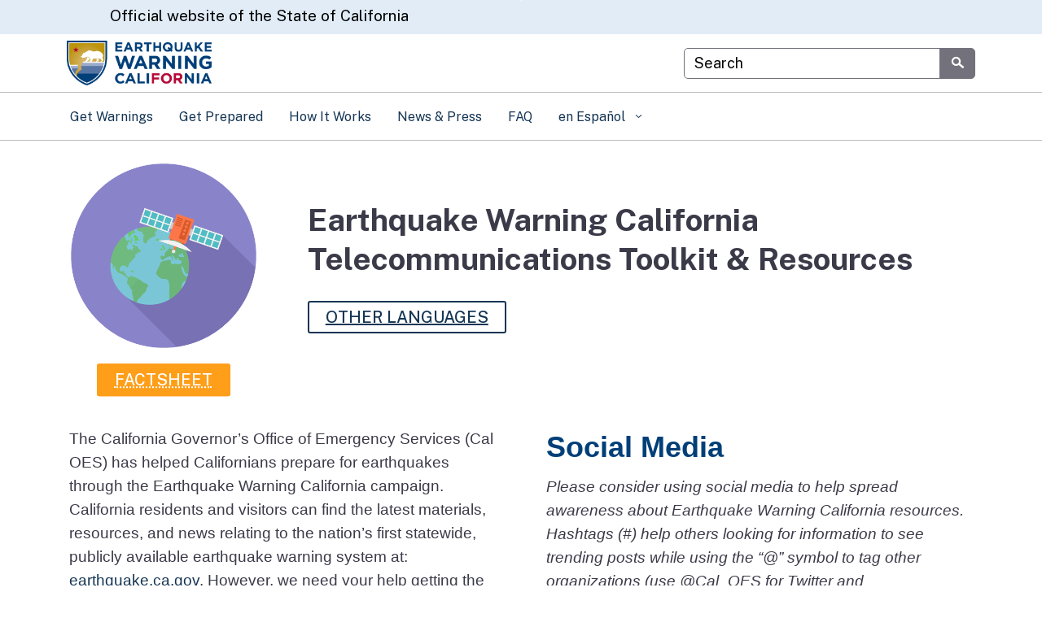

--- FILE ---
content_type: text/css
request_url: https://earthquake.ca.gov/wp-content/uploads/sites/8/caweb-1.13.0-ext/css/earthquake-custom-styles.css?ver=6.8.3
body_size: 248
content:
/* Removes underline from hyperlinks in the image module */
.main-content .et_pb_image a:not(.btn)  {background-image:none;}
/* removes left grey line from search results page */
#main-content .container:before { background-color: #fff; }


#custom_html-2, #custom_html-4 { width: 100% !important; }

/* font size bug fix */
body{
    font-size: 1.125rem !important;
}

/* dotted underline all links */
.main-primary a:link {
	text-decoration: underline dotted !important;
}

/* External link icon exceptions */  
.cagov-card .external-link-icon,  
.wp-block-button__link .external-link-icon,  
.footer-social-links a .external-link-icon,  
img ~ .external-link-icon,  
svg ~ .external-link-icon,  
.pdf-link-icon ~ .external-link-icon,  
.et_pb_image_wrap ~ .ca-gov-icon-external-link,  
.a2a_svg ~ .ca-gov-icon-external-link,
img.promo-cell-graphic ~ .ca-gov-icon-external-link {  
  display: none;  
}  

--- FILE ---
content_type: text/css
request_url: https://earthquake.ca.gov/wp-content/et-cache/1/8/4598/et-core-unified-deferred-4598.min.css?ver=1759293770
body_size: 1269
content:
.divi_builder .page-title{display:none!important}h1{font-size:2.4rem!important}p{font-size:1.2rem!important;margin-bottom:0}.et_parallax_bg.et_pb_parallax_css{background-color:#7EBEC5!important}.et_pb_fullwidth_header{padding:0px 0!important}.et_pb_fullwidth_header .et_pb_fullwidth_header_container{width:100%!important;max-width:1200px!important}.homepage-promo{background-size:cover;height:500px}.promo-cell-graphic{max-width:600px}.scroll-down-container,.social-icon{background-image:none!important}.et_pb_section{padding:40px 0!important}.grey{background-color:#f7f7f7!important}.blue{background-color:#005aab!important;color:white}.clock-icon,.live-event-icon{max-width:300px;margin-left:auto;margin-right:auto;text-align:center;justify-content:center;position:static}.live-event-icon img{max-width:300px}.science-icon{max-width:250px;margin-left:auto;margin-right:auto;text-align:center;justify-content:center;position:static}.science-limit{display:inline}.space-around{display:flex;justify-content:space-around}.orange-btn,.orange-btn:hover{background:#ff9e19!important;border:#ff9e19 2px solid!important;color:#fff!important;margin-right:30px}.langdrop{position:relative;display:inline-block}.langdrop-items{display:none;position:absolute;margin-left:20px;margin-top:3px;background-color:#f7f7f7;min-width:180px;z-index:1}.langdrop:hover .langdrop-items{display:block}.langdrop-items a{color:white;padding:12px 16px;text-decoration:none;display:block;background-color:#003f78}.main-content .langdrop-items a:not(.btn):hover{text-decoration:underline!important}.et_pb_text_1,.et_pb_text_2,.et_pb_text_3,.et_pb_text_4,.et_pb_text_5{}.sub-page .et_pb_text_1,.sub-page .et_pb_text_2,.sub-page .et_pb_text_3,.sub-page .et_pb_text_4,.sub-page .et_pb_text_5{margin-bottom:auto;margin-left:unset;margin-right:0;margin-top:unset}.et_pb_image_1,.et_pb_image_2,.et_pb_image_3,.et_pb_image_4,.et_pb_image_5{max-width:260px}.sub-page .et_pb_image_1,.sub-page .et_pb_image_2,.sub-page .et_pb_image_3,.sub-page .et_pb_image_4,.sub-page .et_pb_image_5{max-width:unset}.get-prepared img{display:block;margin-left:auto;margin-right:auto}.get-prepared h2{color:#003f78;font-size:2rem;font-weight:600;letter-spacing:-1px;text-align:center}.get-prepared a{text-align:center;color:#ff9e19;font-size:1.15rem;font-weight:600;background-image:linear-gradient(to right,#ff9e19 100%,transparent 51%)!important;background-size:2px 2px!important}.get-prepared .et_pb_text_1,.et_pb_text_2,.et_pb_text_3,.et_pb_text_4,.et_pb_text_5{margin-top:0;margin-left:unset}#getpreparedlogos img{margin-left:10px;margin-right:10px}.csnimg{width:90%;max-width:90%}.subpage-hero{max-height:430px;height:430px!important;background-image:url(/wp-content/uploads/sites/8/2020/09/header-subpage.png);background-size:cover;padding:0px!important}.subpage-hero h1{font-size:3rem!important;padding-top:40px}#ctct-form-label,.ctct-gdpr-text,.ctct-form-footer-link{font-family:"Source Sans Pro",sans-serif;font-size:1rem;line-height:1.45;color:#333333}.ctct-form-button{font-family:"Source Sans Pro",sans-serif;font-size:1.3rem;line-height:1.45}@media (max-width:1199.98px){.homepage-promo{max-width:680px;margin-left:auto;margin-right:auto}.promo-cell-graphic{max-width:600px}.clock-icon{max-width:300px;width:100%;text-align:center}}@media (min-width:768.97px) and (max-width:910px){}@media (max-width:767.98px){.header-content{margin:-30px 2%!important;padding-right:0px!important}.et_pb_fullwidth_header{padding:0px!important;min-height:430px!important}.app-hero-graphic{margin-top:40px}.promo-cell-graphic{max-width:100%}.subpage-hero{background-size:cover!important;padding:0!important}.subpage-hero .header-content{margin:20px 2%!important}.alert-module{max-width:480px}@media (max-width:600px){.et_pb_text_1,.et_pb_text_2,.et_pb_text_3,.et_pb_text_4,.et_pb_text_5{margin-top:unset;margin-left:unset}}}.et_pb_row_0,body #page-container .et-db #et-boc .et-l .et_pb_row_0.et_pb_row,body.et_pb_pagebuilder_layout.single #page-container #et-boc .et-l .et_pb_row_0.et_pb_row,body.et_pb_pagebuilder_layout.single.et_full_width_page #page-container #et-boc .et-l .et_pb_row_0.et_pb_row{width:100%}.et_pb_row_0{z-index:50}.et_pb_image_0{padding-bottom:10px;text-align:left;margin-left:0}.et_pb_code_0,.et_pb_code_1{top:50%!important;transform:translateY(30%)}.et_pb_gallery_0.et_pb_gallery .et_pb_gallery_item{width:24%!important;margin:2px!important;clear:none!important}@media only screen and (min-width:981px){.et_pb_row_0,body #page-container .et-db #et-boc .et-l .et_pb_row_0.et_pb_row,body.et_pb_pagebuilder_layout.single #page-container #et-boc .et-l .et_pb_row_0.et_pb_row,body.et_pb_pagebuilder_layout.single.et_full_width_page #page-container #et-boc .et-l .et_pb_row_0.et_pb_row{max-width:2560px}}@media only screen and (max-width:980px){.et_pb_image_0 .et_pb_image_wrap img{width:auto}.et_pb_row_1{background-image:initial;background-color:initial}}@media only screen and (max-width:767px){.et_pb_image_0 .et_pb_image_wrap img{width:auto}.et_pb_row_1{background-image:initial}.et_pb_text_0,.et_pb_text_1{top:unset;transform:unset}}